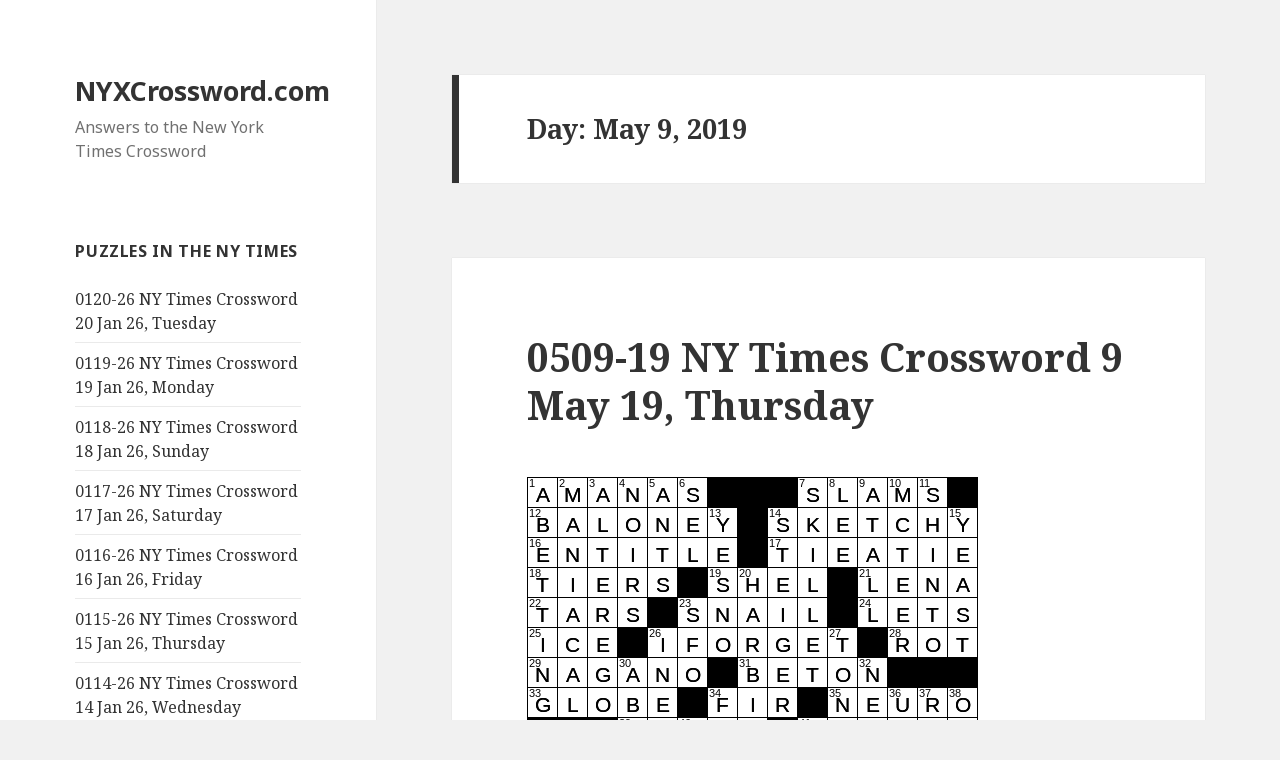

--- FILE ---
content_type: text/html; charset=UTF-8
request_url: https://nyxcrossword.com/2019/05/09
body_size: 20920
content:
<!DOCTYPE html>
<html lang="en-US" class="no-js">
<head>
	<meta charset="UTF-8">
	<meta name="viewport" content="width=device-width">
	<link rel="profile" href="http://gmpg.org/xfn/11">
	<link rel="pingback" href="https://nyxcrossword.com/xmlrpc.php">
	<!--[if lt IE 9]>
	<script src="https://nyxcrossword.com/wp-content/themes/twentyfifteen/js/html5.js"></script>
	<![endif]-->
	<script>(function(html){html.className = html.className.replace(/\bno-js\b/,'js')})(document.documentElement);</script>
<meta name='robots' content='noindex, follow' />
	<style>img:is([sizes="auto" i], [sizes^="auto," i]) { contain-intrinsic-size: 3000px 1500px }</style>
	
	<!-- This site is optimized with the Yoast SEO plugin v26.6 - https://yoast.com/wordpress/plugins/seo/ -->
	<title>May 9, 2019 - NYXCrossword.com</title>
	<meta property="og:locale" content="en_US" />
	<meta property="og:type" content="website" />
	<meta property="og:title" content="May 9, 2019 - NYXCrossword.com" />
	<meta property="og:url" content="https://nyxcrossword.com/2019/05/09" />
	<meta property="og:site_name" content="NYXCrossword.com" />
	<meta name="twitter:card" content="summary_large_image" />
	<script type="application/ld+json" class="yoast-schema-graph">{"@context":"https://schema.org","@graph":[{"@type":"CollectionPage","@id":"https://nyxcrossword.com/2019/05/09","url":"https://nyxcrossword.com/2019/05/09","name":"May 9, 2019 - NYXCrossword.com","isPartOf":{"@id":"https://nyxcrossword.com/#website"},"breadcrumb":{"@id":"https://nyxcrossword.com/2019/05/09#breadcrumb"},"inLanguage":"en-US"},{"@type":"BreadcrumbList","@id":"https://nyxcrossword.com/2019/05/09#breadcrumb","itemListElement":[{"@type":"ListItem","position":1,"name":"Home","item":"https://nyxcrossword.com/"},{"@type":"ListItem","position":2,"name":"Archives for May 9, 2019"}]},{"@type":"WebSite","@id":"https://nyxcrossword.com/#website","url":"https://nyxcrossword.com/","name":"NYXCrossword.com","description":"Answers to the New York Times Crossword","publisher":{"@id":"https://nyxcrossword.com/#/schema/person/58373240275016802ac50f28b65a0e6c"},"potentialAction":[{"@type":"SearchAction","target":{"@type":"EntryPoint","urlTemplate":"https://nyxcrossword.com/?s={search_term_string}"},"query-input":{"@type":"PropertyValueSpecification","valueRequired":true,"valueName":"search_term_string"}}],"inLanguage":"en-US"},{"@type":["Person","Organization"],"@id":"https://nyxcrossword.com/#/schema/person/58373240275016802ac50f28b65a0e6c","name":"Bill Butler","image":{"@type":"ImageObject","inLanguage":"en-US","@id":"https://nyxcrossword.com/#/schema/person/image/","url":"https://secure.gravatar.com/avatar/9cf25ee212ed683c058a37b0c25d33b50bbeb2576d5da079893eb495f4c8e323?s=96&r=g","contentUrl":"https://secure.gravatar.com/avatar/9cf25ee212ed683c058a37b0c25d33b50bbeb2576d5da079893eb495f4c8e323?s=96&r=g","caption":"Bill Butler"},"logo":{"@id":"https://nyxcrossword.com/#/schema/person/image/"}}]}</script>
	<!-- / Yoast SEO plugin. -->


<link rel='dns-prefetch' href='//www.googletagmanager.com' />
<link rel='dns-prefetch' href='//fonts.googleapis.com' />
<link rel='dns-prefetch' href='//pagead2.googlesyndication.com' />
<link href='https://fonts.gstatic.com' crossorigin rel='preconnect' />
<link rel="alternate" type="application/rss+xml" title="NYXCrossword.com &raquo; Feed" href="https://nyxcrossword.com/feed" />
<link rel="alternate" type="application/rss+xml" title="NYXCrossword.com &raquo; Comments Feed" href="https://nyxcrossword.com/comments/feed" />
<script>
window._wpemojiSettings = {"baseUrl":"https:\/\/s.w.org\/images\/core\/emoji\/16.0.1\/72x72\/","ext":".png","svgUrl":"https:\/\/s.w.org\/images\/core\/emoji\/16.0.1\/svg\/","svgExt":".svg","source":{"concatemoji":"https:\/\/nyxcrossword.com\/wp-includes\/js\/wp-emoji-release.min.js?ver=6.8.3"}};
/*! This file is auto-generated */
!function(s,n){var o,i,e;function c(e){try{var t={supportTests:e,timestamp:(new Date).valueOf()};sessionStorage.setItem(o,JSON.stringify(t))}catch(e){}}function p(e,t,n){e.clearRect(0,0,e.canvas.width,e.canvas.height),e.fillText(t,0,0);var t=new Uint32Array(e.getImageData(0,0,e.canvas.width,e.canvas.height).data),a=(e.clearRect(0,0,e.canvas.width,e.canvas.height),e.fillText(n,0,0),new Uint32Array(e.getImageData(0,0,e.canvas.width,e.canvas.height).data));return t.every(function(e,t){return e===a[t]})}function u(e,t){e.clearRect(0,0,e.canvas.width,e.canvas.height),e.fillText(t,0,0);for(var n=e.getImageData(16,16,1,1),a=0;a<n.data.length;a++)if(0!==n.data[a])return!1;return!0}function f(e,t,n,a){switch(t){case"flag":return n(e,"\ud83c\udff3\ufe0f\u200d\u26a7\ufe0f","\ud83c\udff3\ufe0f\u200b\u26a7\ufe0f")?!1:!n(e,"\ud83c\udde8\ud83c\uddf6","\ud83c\udde8\u200b\ud83c\uddf6")&&!n(e,"\ud83c\udff4\udb40\udc67\udb40\udc62\udb40\udc65\udb40\udc6e\udb40\udc67\udb40\udc7f","\ud83c\udff4\u200b\udb40\udc67\u200b\udb40\udc62\u200b\udb40\udc65\u200b\udb40\udc6e\u200b\udb40\udc67\u200b\udb40\udc7f");case"emoji":return!a(e,"\ud83e\udedf")}return!1}function g(e,t,n,a){var r="undefined"!=typeof WorkerGlobalScope&&self instanceof WorkerGlobalScope?new OffscreenCanvas(300,150):s.createElement("canvas"),o=r.getContext("2d",{willReadFrequently:!0}),i=(o.textBaseline="top",o.font="600 32px Arial",{});return e.forEach(function(e){i[e]=t(o,e,n,a)}),i}function t(e){var t=s.createElement("script");t.src=e,t.defer=!0,s.head.appendChild(t)}"undefined"!=typeof Promise&&(o="wpEmojiSettingsSupports",i=["flag","emoji"],n.supports={everything:!0,everythingExceptFlag:!0},e=new Promise(function(e){s.addEventListener("DOMContentLoaded",e,{once:!0})}),new Promise(function(t){var n=function(){try{var e=JSON.parse(sessionStorage.getItem(o));if("object"==typeof e&&"number"==typeof e.timestamp&&(new Date).valueOf()<e.timestamp+604800&&"object"==typeof e.supportTests)return e.supportTests}catch(e){}return null}();if(!n){if("undefined"!=typeof Worker&&"undefined"!=typeof OffscreenCanvas&&"undefined"!=typeof URL&&URL.createObjectURL&&"undefined"!=typeof Blob)try{var e="postMessage("+g.toString()+"("+[JSON.stringify(i),f.toString(),p.toString(),u.toString()].join(",")+"));",a=new Blob([e],{type:"text/javascript"}),r=new Worker(URL.createObjectURL(a),{name:"wpTestEmojiSupports"});return void(r.onmessage=function(e){c(n=e.data),r.terminate(),t(n)})}catch(e){}c(n=g(i,f,p,u))}t(n)}).then(function(e){for(var t in e)n.supports[t]=e[t],n.supports.everything=n.supports.everything&&n.supports[t],"flag"!==t&&(n.supports.everythingExceptFlag=n.supports.everythingExceptFlag&&n.supports[t]);n.supports.everythingExceptFlag=n.supports.everythingExceptFlag&&!n.supports.flag,n.DOMReady=!1,n.readyCallback=function(){n.DOMReady=!0}}).then(function(){return e}).then(function(){var e;n.supports.everything||(n.readyCallback(),(e=n.source||{}).concatemoji?t(e.concatemoji):e.wpemoji&&e.twemoji&&(t(e.twemoji),t(e.wpemoji)))}))}((window,document),window._wpemojiSettings);
</script>
<style id='wp-emoji-styles-inline-css'>

	img.wp-smiley, img.emoji {
		display: inline !important;
		border: none !important;
		box-shadow: none !important;
		height: 1em !important;
		width: 1em !important;
		margin: 0 0.07em !important;
		vertical-align: -0.1em !important;
		background: none !important;
		padding: 0 !important;
	}
</style>
<link rel='stylesheet' id='wp-block-library-css' href='https://nyxcrossword.com/wp-includes/css/dist/block-library/style.min.css?ver=6.8.3' media='all' />
<style id='wp-block-library-theme-inline-css'>
.wp-block-audio :where(figcaption){color:#555;font-size:13px;text-align:center}.is-dark-theme .wp-block-audio :where(figcaption){color:#ffffffa6}.wp-block-audio{margin:0 0 1em}.wp-block-code{border:1px solid #ccc;border-radius:4px;font-family:Menlo,Consolas,monaco,monospace;padding:.8em 1em}.wp-block-embed :where(figcaption){color:#555;font-size:13px;text-align:center}.is-dark-theme .wp-block-embed :where(figcaption){color:#ffffffa6}.wp-block-embed{margin:0 0 1em}.blocks-gallery-caption{color:#555;font-size:13px;text-align:center}.is-dark-theme .blocks-gallery-caption{color:#ffffffa6}:root :where(.wp-block-image figcaption){color:#555;font-size:13px;text-align:center}.is-dark-theme :root :where(.wp-block-image figcaption){color:#ffffffa6}.wp-block-image{margin:0 0 1em}.wp-block-pullquote{border-bottom:4px solid;border-top:4px solid;color:currentColor;margin-bottom:1.75em}.wp-block-pullquote cite,.wp-block-pullquote footer,.wp-block-pullquote__citation{color:currentColor;font-size:.8125em;font-style:normal;text-transform:uppercase}.wp-block-quote{border-left:.25em solid;margin:0 0 1.75em;padding-left:1em}.wp-block-quote cite,.wp-block-quote footer{color:currentColor;font-size:.8125em;font-style:normal;position:relative}.wp-block-quote:where(.has-text-align-right){border-left:none;border-right:.25em solid;padding-left:0;padding-right:1em}.wp-block-quote:where(.has-text-align-center){border:none;padding-left:0}.wp-block-quote.is-large,.wp-block-quote.is-style-large,.wp-block-quote:where(.is-style-plain){border:none}.wp-block-search .wp-block-search__label{font-weight:700}.wp-block-search__button{border:1px solid #ccc;padding:.375em .625em}:where(.wp-block-group.has-background){padding:1.25em 2.375em}.wp-block-separator.has-css-opacity{opacity:.4}.wp-block-separator{border:none;border-bottom:2px solid;margin-left:auto;margin-right:auto}.wp-block-separator.has-alpha-channel-opacity{opacity:1}.wp-block-separator:not(.is-style-wide):not(.is-style-dots){width:100px}.wp-block-separator.has-background:not(.is-style-dots){border-bottom:none;height:1px}.wp-block-separator.has-background:not(.is-style-wide):not(.is-style-dots){height:2px}.wp-block-table{margin:0 0 1em}.wp-block-table td,.wp-block-table th{word-break:normal}.wp-block-table :where(figcaption){color:#555;font-size:13px;text-align:center}.is-dark-theme .wp-block-table :where(figcaption){color:#ffffffa6}.wp-block-video :where(figcaption){color:#555;font-size:13px;text-align:center}.is-dark-theme .wp-block-video :where(figcaption){color:#ffffffa6}.wp-block-video{margin:0 0 1em}:root :where(.wp-block-template-part.has-background){margin-bottom:0;margin-top:0;padding:1.25em 2.375em}
</style>
<style id='classic-theme-styles-inline-css'>
/*! This file is auto-generated */
.wp-block-button__link{color:#fff;background-color:#32373c;border-radius:9999px;box-shadow:none;text-decoration:none;padding:calc(.667em + 2px) calc(1.333em + 2px);font-size:1.125em}.wp-block-file__button{background:#32373c;color:#fff;text-decoration:none}
</style>
<style id='global-styles-inline-css'>
:root{--wp--preset--aspect-ratio--square: 1;--wp--preset--aspect-ratio--4-3: 4/3;--wp--preset--aspect-ratio--3-4: 3/4;--wp--preset--aspect-ratio--3-2: 3/2;--wp--preset--aspect-ratio--2-3: 2/3;--wp--preset--aspect-ratio--16-9: 16/9;--wp--preset--aspect-ratio--9-16: 9/16;--wp--preset--color--black: #000000;--wp--preset--color--cyan-bluish-gray: #abb8c3;--wp--preset--color--white: #fff;--wp--preset--color--pale-pink: #f78da7;--wp--preset--color--vivid-red: #cf2e2e;--wp--preset--color--luminous-vivid-orange: #ff6900;--wp--preset--color--luminous-vivid-amber: #fcb900;--wp--preset--color--light-green-cyan: #7bdcb5;--wp--preset--color--vivid-green-cyan: #00d084;--wp--preset--color--pale-cyan-blue: #8ed1fc;--wp--preset--color--vivid-cyan-blue: #0693e3;--wp--preset--color--vivid-purple: #9b51e0;--wp--preset--color--dark-gray: #111;--wp--preset--color--light-gray: #f1f1f1;--wp--preset--color--yellow: #f4ca16;--wp--preset--color--dark-brown: #352712;--wp--preset--color--medium-pink: #e53b51;--wp--preset--color--light-pink: #ffe5d1;--wp--preset--color--dark-purple: #2e2256;--wp--preset--color--purple: #674970;--wp--preset--color--blue-gray: #22313f;--wp--preset--color--bright-blue: #55c3dc;--wp--preset--color--light-blue: #e9f2f9;--wp--preset--gradient--vivid-cyan-blue-to-vivid-purple: linear-gradient(135deg,rgba(6,147,227,1) 0%,rgb(155,81,224) 100%);--wp--preset--gradient--light-green-cyan-to-vivid-green-cyan: linear-gradient(135deg,rgb(122,220,180) 0%,rgb(0,208,130) 100%);--wp--preset--gradient--luminous-vivid-amber-to-luminous-vivid-orange: linear-gradient(135deg,rgba(252,185,0,1) 0%,rgba(255,105,0,1) 100%);--wp--preset--gradient--luminous-vivid-orange-to-vivid-red: linear-gradient(135deg,rgba(255,105,0,1) 0%,rgb(207,46,46) 100%);--wp--preset--gradient--very-light-gray-to-cyan-bluish-gray: linear-gradient(135deg,rgb(238,238,238) 0%,rgb(169,184,195) 100%);--wp--preset--gradient--cool-to-warm-spectrum: linear-gradient(135deg,rgb(74,234,220) 0%,rgb(151,120,209) 20%,rgb(207,42,186) 40%,rgb(238,44,130) 60%,rgb(251,105,98) 80%,rgb(254,248,76) 100%);--wp--preset--gradient--blush-light-purple: linear-gradient(135deg,rgb(255,206,236) 0%,rgb(152,150,240) 100%);--wp--preset--gradient--blush-bordeaux: linear-gradient(135deg,rgb(254,205,165) 0%,rgb(254,45,45) 50%,rgb(107,0,62) 100%);--wp--preset--gradient--luminous-dusk: linear-gradient(135deg,rgb(255,203,112) 0%,rgb(199,81,192) 50%,rgb(65,88,208) 100%);--wp--preset--gradient--pale-ocean: linear-gradient(135deg,rgb(255,245,203) 0%,rgb(182,227,212) 50%,rgb(51,167,181) 100%);--wp--preset--gradient--electric-grass: linear-gradient(135deg,rgb(202,248,128) 0%,rgb(113,206,126) 100%);--wp--preset--gradient--midnight: linear-gradient(135deg,rgb(2,3,129) 0%,rgb(40,116,252) 100%);--wp--preset--font-size--small: 13px;--wp--preset--font-size--medium: 20px;--wp--preset--font-size--large: 36px;--wp--preset--font-size--x-large: 42px;--wp--preset--spacing--20: 0.44rem;--wp--preset--spacing--30: 0.67rem;--wp--preset--spacing--40: 1rem;--wp--preset--spacing--50: 1.5rem;--wp--preset--spacing--60: 2.25rem;--wp--preset--spacing--70: 3.38rem;--wp--preset--spacing--80: 5.06rem;--wp--preset--shadow--natural: 6px 6px 9px rgba(0, 0, 0, 0.2);--wp--preset--shadow--deep: 12px 12px 50px rgba(0, 0, 0, 0.4);--wp--preset--shadow--sharp: 6px 6px 0px rgba(0, 0, 0, 0.2);--wp--preset--shadow--outlined: 6px 6px 0px -3px rgba(255, 255, 255, 1), 6px 6px rgba(0, 0, 0, 1);--wp--preset--shadow--crisp: 6px 6px 0px rgba(0, 0, 0, 1);}:where(.is-layout-flex){gap: 0.5em;}:where(.is-layout-grid){gap: 0.5em;}body .is-layout-flex{display: flex;}.is-layout-flex{flex-wrap: wrap;align-items: center;}.is-layout-flex > :is(*, div){margin: 0;}body .is-layout-grid{display: grid;}.is-layout-grid > :is(*, div){margin: 0;}:where(.wp-block-columns.is-layout-flex){gap: 2em;}:where(.wp-block-columns.is-layout-grid){gap: 2em;}:where(.wp-block-post-template.is-layout-flex){gap: 1.25em;}:where(.wp-block-post-template.is-layout-grid){gap: 1.25em;}.has-black-color{color: var(--wp--preset--color--black) !important;}.has-cyan-bluish-gray-color{color: var(--wp--preset--color--cyan-bluish-gray) !important;}.has-white-color{color: var(--wp--preset--color--white) !important;}.has-pale-pink-color{color: var(--wp--preset--color--pale-pink) !important;}.has-vivid-red-color{color: var(--wp--preset--color--vivid-red) !important;}.has-luminous-vivid-orange-color{color: var(--wp--preset--color--luminous-vivid-orange) !important;}.has-luminous-vivid-amber-color{color: var(--wp--preset--color--luminous-vivid-amber) !important;}.has-light-green-cyan-color{color: var(--wp--preset--color--light-green-cyan) !important;}.has-vivid-green-cyan-color{color: var(--wp--preset--color--vivid-green-cyan) !important;}.has-pale-cyan-blue-color{color: var(--wp--preset--color--pale-cyan-blue) !important;}.has-vivid-cyan-blue-color{color: var(--wp--preset--color--vivid-cyan-blue) !important;}.has-vivid-purple-color{color: var(--wp--preset--color--vivid-purple) !important;}.has-black-background-color{background-color: var(--wp--preset--color--black) !important;}.has-cyan-bluish-gray-background-color{background-color: var(--wp--preset--color--cyan-bluish-gray) !important;}.has-white-background-color{background-color: var(--wp--preset--color--white) !important;}.has-pale-pink-background-color{background-color: var(--wp--preset--color--pale-pink) !important;}.has-vivid-red-background-color{background-color: var(--wp--preset--color--vivid-red) !important;}.has-luminous-vivid-orange-background-color{background-color: var(--wp--preset--color--luminous-vivid-orange) !important;}.has-luminous-vivid-amber-background-color{background-color: var(--wp--preset--color--luminous-vivid-amber) !important;}.has-light-green-cyan-background-color{background-color: var(--wp--preset--color--light-green-cyan) !important;}.has-vivid-green-cyan-background-color{background-color: var(--wp--preset--color--vivid-green-cyan) !important;}.has-pale-cyan-blue-background-color{background-color: var(--wp--preset--color--pale-cyan-blue) !important;}.has-vivid-cyan-blue-background-color{background-color: var(--wp--preset--color--vivid-cyan-blue) !important;}.has-vivid-purple-background-color{background-color: var(--wp--preset--color--vivid-purple) !important;}.has-black-border-color{border-color: var(--wp--preset--color--black) !important;}.has-cyan-bluish-gray-border-color{border-color: var(--wp--preset--color--cyan-bluish-gray) !important;}.has-white-border-color{border-color: var(--wp--preset--color--white) !important;}.has-pale-pink-border-color{border-color: var(--wp--preset--color--pale-pink) !important;}.has-vivid-red-border-color{border-color: var(--wp--preset--color--vivid-red) !important;}.has-luminous-vivid-orange-border-color{border-color: var(--wp--preset--color--luminous-vivid-orange) !important;}.has-luminous-vivid-amber-border-color{border-color: var(--wp--preset--color--luminous-vivid-amber) !important;}.has-light-green-cyan-border-color{border-color: var(--wp--preset--color--light-green-cyan) !important;}.has-vivid-green-cyan-border-color{border-color: var(--wp--preset--color--vivid-green-cyan) !important;}.has-pale-cyan-blue-border-color{border-color: var(--wp--preset--color--pale-cyan-blue) !important;}.has-vivid-cyan-blue-border-color{border-color: var(--wp--preset--color--vivid-cyan-blue) !important;}.has-vivid-purple-border-color{border-color: var(--wp--preset--color--vivid-purple) !important;}.has-vivid-cyan-blue-to-vivid-purple-gradient-background{background: var(--wp--preset--gradient--vivid-cyan-blue-to-vivid-purple) !important;}.has-light-green-cyan-to-vivid-green-cyan-gradient-background{background: var(--wp--preset--gradient--light-green-cyan-to-vivid-green-cyan) !important;}.has-luminous-vivid-amber-to-luminous-vivid-orange-gradient-background{background: var(--wp--preset--gradient--luminous-vivid-amber-to-luminous-vivid-orange) !important;}.has-luminous-vivid-orange-to-vivid-red-gradient-background{background: var(--wp--preset--gradient--luminous-vivid-orange-to-vivid-red) !important;}.has-very-light-gray-to-cyan-bluish-gray-gradient-background{background: var(--wp--preset--gradient--very-light-gray-to-cyan-bluish-gray) !important;}.has-cool-to-warm-spectrum-gradient-background{background: var(--wp--preset--gradient--cool-to-warm-spectrum) !important;}.has-blush-light-purple-gradient-background{background: var(--wp--preset--gradient--blush-light-purple) !important;}.has-blush-bordeaux-gradient-background{background: var(--wp--preset--gradient--blush-bordeaux) !important;}.has-luminous-dusk-gradient-background{background: var(--wp--preset--gradient--luminous-dusk) !important;}.has-pale-ocean-gradient-background{background: var(--wp--preset--gradient--pale-ocean) !important;}.has-electric-grass-gradient-background{background: var(--wp--preset--gradient--electric-grass) !important;}.has-midnight-gradient-background{background: var(--wp--preset--gradient--midnight) !important;}.has-small-font-size{font-size: var(--wp--preset--font-size--small) !important;}.has-medium-font-size{font-size: var(--wp--preset--font-size--medium) !important;}.has-large-font-size{font-size: var(--wp--preset--font-size--large) !important;}.has-x-large-font-size{font-size: var(--wp--preset--font-size--x-large) !important;}
:where(.wp-block-post-template.is-layout-flex){gap: 1.25em;}:where(.wp-block-post-template.is-layout-grid){gap: 1.25em;}
:where(.wp-block-columns.is-layout-flex){gap: 2em;}:where(.wp-block-columns.is-layout-grid){gap: 2em;}
:root :where(.wp-block-pullquote){font-size: 1.5em;line-height: 1.6;}
</style>
<link rel='stylesheet' id='wp-components-css' href='https://nyxcrossword.com/wp-includes/css/dist/components/style.min.css?ver=6.8.3' media='all' />
<link rel='stylesheet' id='godaddy-styles-css' href='https://nyxcrossword.com/wp-content/mu-plugins/vendor/wpex/godaddy-launch/includes/Dependencies/GoDaddy/Styles/build/latest.css?ver=2.0.2' media='all' />
<link rel='stylesheet' id='genericons-css' href='https://nyxcrossword.com/wp-content/themes/twentyfifteen/genericons/genericons.css?ver=20201208' media='all' />
<link rel='stylesheet' id='chld_thm_cfg_parent-css' href='https://nyxcrossword.com/wp-content/themes/twentyfifteen/style.css?ver=6.8.3' media='all' />
<link rel='stylesheet' id='twentyfifteen-fonts-css' href='https://fonts.googleapis.com/css?family=Noto+Sans%3A400italic%2C700italic%2C400%2C700%7CNoto+Serif%3A400italic%2C700italic%2C400%2C700%7CInconsolata%3A400%2C700&#038;subset=latin%2Clatin-ext&#038;display=fallback' media='all' />
<link rel='stylesheet' id='twentyfifteen-style-css' href='https://nyxcrossword.com/wp-content/themes/twentyfifteen-child03/style.css?ver=20201208' media='all' />
<link rel='stylesheet' id='twentyfifteen-block-style-css' href='https://nyxcrossword.com/wp-content/themes/twentyfifteen/css/blocks.css?ver=20190102' media='all' />
<!--[if lt IE 9]>
<link rel='stylesheet' id='twentyfifteen-ie-css' href='https://nyxcrossword.com/wp-content/themes/twentyfifteen/css/ie.css?ver=20170916' media='all' />
<![endif]-->
<!--[if lt IE 8]>
<link rel='stylesheet' id='twentyfifteen-ie7-css' href='https://nyxcrossword.com/wp-content/themes/twentyfifteen/css/ie7.css?ver=20141210' media='all' />
<![endif]-->
<script src="https://nyxcrossword.com/wp-includes/js/jquery/jquery.min.js?ver=3.7.1" id="jquery-core-js"></script>
<script src="https://nyxcrossword.com/wp-includes/js/jquery/jquery-migrate.min.js?ver=3.4.1" id="jquery-migrate-js"></script>

<!-- Google tag (gtag.js) snippet added by Site Kit -->
<!-- Google Analytics snippet added by Site Kit -->
<script src="https://www.googletagmanager.com/gtag/js?id=G-10NXZEPTMS" id="google_gtagjs-js" async></script>
<script id="google_gtagjs-js-after">
window.dataLayer = window.dataLayer || [];function gtag(){dataLayer.push(arguments);}
gtag("set","linker",{"domains":["nyxcrossword.com"]});
gtag("js", new Date());
gtag("set", "developer_id.dZTNiMT", true);
gtag("config", "G-10NXZEPTMS");
</script>
<link rel="https://api.w.org/" href="https://nyxcrossword.com/wp-json/" /><link rel="EditURI" type="application/rsd+xml" title="RSD" href="https://nyxcrossword.com/xmlrpc.php?rsd" />
<meta name="generator" content="WordPress 6.8.3" />
    <style type="text/css">
        /* General Calendar Table Styling */
        .satej_it_com_ajax-calendar {
            position: relative;
            width: 100%;
            border-collapse: collapse; /* Ensure borders are collapsed */
            border-radius: 8px; /* Rounded corners for the whole table */
            overflow: hidden; /* Ensures border-radius applies to content */
            box-shadow: 0 4px 12px rgba(0, 0, 0, 0.1); /* Subtle shadow for depth */
            background-color: #ffffff; /* White background for the calendar body */
            table-layout: fixed; /* Crucial for equal column widths */
        }

        /* Table Headers (Weekdays) */
        .satej_it_com_ajax-calendar th {
            background-color: #2cb2bc; /* Consistent background */
            color: #FFFFFF;
            font-weight: 600; /* Slightly bolder for emphasis */
            padding: 10px 5px; /* Increased padding for better spacing */
            text-align: center;
            font-size: 15px; /* Slightly adjusted font size */
            text-transform: uppercase; /* Make weekdays uppercase */
            letter-spacing: 0.5px;
            width: calc(100% / 7); /* Distribute width equally among 7 columns */
        }

        /* Specific top-left and top-right th for rounded corners */
        .satej_it_com_ajax-calendar thead tr:first-child th:first-child {
            border-top-left-radius: 8px;
        }
        .satej_it_com_ajax-calendar thead tr:first-child th:last-child {
            border-top-right-radius: 8px;
        }

        /* Table Cells (Days) */
        .satej_it_com_ajax-calendar td {
            border: 1px solid #e0e0e0; /* Lighter border color */
            padding: 0; /* Remove default padding from td, let inner elements handle it */
            vertical-align: middle; /* Vertically center content */
            height: 50px; /* Give cells a consistent height */
        }

        /* Links for days with posts */
        .satej_it_com_ajax-calendar tbody td a.has-post {
            background-color: #00a000; /* A slightly brighter green */
            color: #FFFFFF;
            display: flex; /* Keep flex for inner centering */
            align-items: center; /* Vertically center content */
            justify-content: center; /* Horizontally center content */
            padding: 6px 0;
            width: 100%;
            height: 100%; /* Make the link fill the cell */
            text-decoration: none; /* Remove underline */
            font-weight: bold;
            transition: background-color 0.2s ease-in-out; /* Smooth transition on hover */
        }

        .satej_it_com_ajax-calendar tbody td a.has-post:hover {
            background-color: #006400; /* Darker green on hover */
        }

        /* Spans for days without posts */
        .satej_it_com_ajax-calendar span.no-post {
            display: flex; /* Keep flex for inner centering */
            align-items: center; /* Vertically center content */
            justify-content: center; /* Horizontally center content */
            padding: 6px 0;
            width: 100%;
            height: 100%; /* Make the span fill the cell */
            color: #555555; /* Softer text color for days without posts */
        }

        /* Padding cells (empty cells) */
        .satej_it_com_ajax-calendar .pad {
            background-color: #f9f9f9; /* Slightly different background for padding cells */
        }

        /* Today's Date Styling */
        .satej_it_com_ajax-calendar td.today {
            border: 2px solid #2cb2bc; /* More prominent border for today */
        }

        .satej_it_com_ajax-calendar td.today a,
        .satej_it_com_ajax-calendar td.today span {
            background-color: #2cb2bc !important; /* Keep important to override other backgrounds */
            color: #FFFFFF;
            font-weight: bold;
        }

        /* Navigation (Top) */
        .satej_it_com_ajax-calendar .calendar-nav-top {
            background-color: #2cb2bc; /* Consistent background */
            padding: 10px 0; /* Add padding */
            border-bottom: 1px solid #259fa8; /* Subtle separator */
        }

        .satej_it_com_ajax-calendar .calendar-nav-top div {
            display: flex;
            justify-content: space-between; /* Changed to space-between for better distribution */
            align-items: center;
            padding: 0 15px; /* Add horizontal padding inside the nav */
        }

        .satej_it_com_ajax-calendar .calendar-nav-top a {
            color: #FFFFFF;
            font-size: 20px; /* Slightly smaller for better balance */
            text-decoration: none;
            padding: 5px 10px;
            border-radius: 4px;
            transition: background-color 0.2s ease-in-out;
        }

        .satej_it_com_ajax-calendar .calendar-nav-top a:hover {
            background-color: rgba(255, 255, 255, 0.2); /* Subtle hover effect */
        }

        .satej_it_com_ajax-calendar .calendar-nav-top .current-month-link {
            font-size: 22px; /* Emphasize current month */
            font-weight: bold;
            color: #FFFFFF;
            text-decoration: none;
            cursor: pointer; /* Indicate it's clickable */
        }

        /* Navigation (Bottom) */
        .satej_it_com_ajax-calendar tfoot td {
            border: none; /* Remove borders from footer cells */
            padding: 0; /* Remove default padding */
        }

        .satej_it_com_ajax-calendar tfoot td a {
            background-color: #2cb2bc; /* Consistent background */
            color: #FFFFFF;
            display: block;
            padding: 10px 0; /* More padding for better touch targets */
            width: 100% !important;
            text-decoration: none;
            font-weight: bold;
            transition: background-color 0.2s ease-in-out;
        }

        .satej_it_com_ajax-calendar tfoot td a:hover {
            background-color: #259fa8; /* Slightly darker on hover */
        }

        .satej_it_com_ajax-calendar tfoot .nav-prev {
            text-align: left;
            border-bottom-left-radius: 8px; /* Rounded corner */
            overflow: hidden; /* Ensure radius applies */
        }

        .satej_it_com_ajax-calendar tfoot .nav-next {
            text-align: right;
            border-bottom-right-radius: 8px; /* Rounded corner */
            overflow: hidden; /* Ensure radius applies */
        }

        .satej_it_com_ajax-calendar tfoot .nav-prev a {
            padding-left: 15px; /* Adjust padding for text alignment */
        }

        .satej_it_com_ajax-calendar tfoot .nav-next a {
            padding-right: 15px; /* Adjust padding for text alignment */
        }


        /* Dropdown Selectors */
        #ajax_ac_widget .select_ca {
            margin-bottom: 10px; /* Add some space below dropdowns */
            display: flex; /* Use flexbox for better alignment of dropdowns */
            justify-content: space-between; /* Distribute items */
            gap: 10px; /* Space between dropdowns */
            flex-wrap: wrap; /* Allow wrapping on small screens */
        }

        #ajax_ac_widget #my_month,
        #ajax_ac_widget #my_year {
            /* Remove floats as flexbox is used on parent */
            float: none;
            flex-grow: 1; /* Allow dropdowns to grow and fill space */
            padding: 8px 12px;
            border: 1px solid #ccc;
            border-radius: 5px;
            background-color: #f9f9f9;
            font-size: 16px;
            cursor: pointer;
            -webkit-appearance: none; /* Remove default dropdown arrow */
            -moz-appearance: none;
            appearance: none;
            background-image: url('data:image/svg+xml;charset=US-ASCII,%3Csvg%20xmlns%3D%22http%3A%2F%2Fwww.w3.org%2F2000%2Fsvg%22%20width%3D%22292.4%22%20height%3D%22292.4%22%3E%3Cpath%20fill%3D%22%23000%22%20d%3D%22M287%2C114.7L158.4%2C243.3c-2.8%2C2.8-6.1%2C4.2-9.5%2C4.2s-6.7-1.4-9.5-4.2L5.4%2C114.7C2.6%2C111.9%2C1.2%2C108.6%2C1.2%2C105.2s1.4-6.7%2C4.2-9.5l14.7-14.7c2.8-2.8%2C6.1-4.2%2C9.5-4.2s6.7%2C1.4%2C9.5%2C4.2l111.2%2C111.2L253.3%2C81c2.8-2.8%2C6.1-4.2%2C9.5-4.2s6.7%2C1.4%2C9.5%2C4.2l14.7%2C14.7c2.8%2C2.8%2C4.2%2C6.1%2C4.2%2C9.5S289.8%2C111.9%2C287%2C114.7z%22%2F%3E%3C%2Fsvg%3E');
            background-repeat: no-repeat;
            background-position: right 10px center;
            background-size: 12px;
            padding-right: 30px; /* Make space for the custom arrow */
        }

        /* Clearfix for floats (if still needed, though flexbox mitigates) */
        .clear {
            clear: both;
        }

        /* Loading Indicator */
        .aj-loging {
            position: absolute;
            top: 0; /* Cover the whole calendar area */
            left: 0;
            width: 100%;
            height: 100%;
            background-color: rgba(255, 255, 255, 0.7); /* Semi-transparent white overlay */
            display: flex; /* Use flexbox to center content */
            align-items: center;
            justify-content: center;
            z-index: 10; /* Ensure it's on top */
            border-radius: 8px; /* Match calendar border-radius */
        }

        .aj-loging img {
            max-width: 50px; /* Adjust size of loading GIF */
            max-height: 50px;
        }
    </style>
    <meta name="generator" content="Site Kit by Google 1.168.0" />
<!-- Google AdSense meta tags added by Site Kit -->
<meta name="google-adsense-platform-account" content="ca-host-pub-2644536267352236">
<meta name="google-adsense-platform-domain" content="sitekit.withgoogle.com">
<!-- End Google AdSense meta tags added by Site Kit -->

<!-- Google AdSense snippet added by Site Kit -->
<script async src="https://pagead2.googlesyndication.com/pagead/js/adsbygoogle.js?client=ca-pub-2589966915756107&amp;host=ca-host-pub-2644536267352236" crossorigin="anonymous"></script>

<!-- End Google AdSense snippet added by Site Kit -->
<link rel="icon" href="https://nyxcrossword.com/wp-content/uploads/2017/09/cropped-cropped-nyt-favicon-b-32x32.png" sizes="32x32" />
<link rel="icon" href="https://nyxcrossword.com/wp-content/uploads/2017/09/cropped-cropped-nyt-favicon-b-192x192.png" sizes="192x192" />
<link rel="apple-touch-icon" href="https://nyxcrossword.com/wp-content/uploads/2017/09/cropped-cropped-nyt-favicon-b-180x180.png" />
<meta name="msapplication-TileImage" content="https://nyxcrossword.com/wp-content/uploads/2017/09/cropped-cropped-nyt-favicon-b-270x270.png" />
	
	<script async src="//pagead2.googlesyndication.com/pagead/js/adsbygoogle.js"></script>
<script>
     (adsbygoogle = window.adsbygoogle || []).push({
          google_ad_client: "ca-pub-2589966915756107",
          enable_page_level_ads: true
     });
</script>
</head>

<body class="archive date wp-embed-responsive wp-theme-twentyfifteen wp-child-theme-twentyfifteen-child03">
<div id="page" class="hfeed site">
	<a class="skip-link screen-reader-text" href="#content">Skip to content</a>

	<div id="sidebar" class="sidebar">
		<header id="masthead" class="site-header" role="banner">
			<div class="site-branding">
										<p class="site-title"><a href="https://nyxcrossword.com/" rel="home">NYXCrossword.com</a></p>
											<p class="site-description">Answers to the New York Times Crossword</p>
									<button class="secondary-toggle">Menu and widgets</button>
			</div><!-- .site-branding -->
		</header><!-- .site-header -->

			<div id="secondary" class="secondary">

		
		
					<div id="widget-area" class="widget-area" role="complementary">
				
		<aside id="recent-posts-2" class="widget widget_recent_entries">
		<h2 class="widget-title">Puzzles in the NY Times</h2><nav aria-label="Puzzles in the NY Times">
		<ul>
											<li>
					<a href="https://nyxcrossword.com/2026/01/0120-26-ny-times-crossword-20-jan-26-tuesday.html">0120-26 NY Times Crossword 20 Jan 26, Tuesday</a>
									</li>
											<li>
					<a href="https://nyxcrossword.com/2026/01/0119-26-ny-times-crossword-19-jan-26-monday.html">0119-26 NY Times Crossword 19 Jan 26, Monday</a>
									</li>
											<li>
					<a href="https://nyxcrossword.com/2026/01/0118-26-ny-times-crossword-18-jan-26-sunday.html">0118-26 NY Times Crossword 18 Jan 26, Sunday</a>
									</li>
											<li>
					<a href="https://nyxcrossword.com/2026/01/0117-26-ny-times-crossword-17-jan-26-saturday.html">0117-26 NY Times Crossword 17 Jan 26, Saturday</a>
									</li>
											<li>
					<a href="https://nyxcrossword.com/2026/01/0116-26-ny-times-crossword-16-jan-26-friday.html">0116-26 NY Times Crossword 16 Jan 26, Friday</a>
									</li>
											<li>
					<a href="https://nyxcrossword.com/2026/01/0115-26-ny-times-crossword-15-jan-26-thursday.html">0115-26 NY Times Crossword 15 Jan 26, Thursday</a>
									</li>
											<li>
					<a href="https://nyxcrossword.com/2026/01/0114-26-ny-times-crossword-14-jan-26-wednesday.html">0114-26 NY Times Crossword 14 Jan 26, Wednesday</a>
									</li>
											<li>
					<a href="https://nyxcrossword.com/2026/01/0113-26-ny-times-crossword-13-jan-26-tuesday.html">0113-26 NY Times Crossword 13 Jan 26, Tuesday</a>
									</li>
					</ul>

		</nav></aside><aside id="nav_menu-4" class="widget widget_nav_menu"><h2 class="widget-title">Useful Links</h2><nav class="menu-main-menu-container" aria-label="Useful Links"><ul id="menu-main-menu" class="menu"><li id="menu-item-13807" class="menu-item menu-item-type-post_type menu-item-object-page menu-item-13807"><a href="https://nyxcrossword.com/welcome-to-the-new-version-of-the-nyxcrossword-com-blog">Welcome!</a></li>
<li id="menu-item-13553" class="menu-item menu-item-type-post_type menu-item-object-page menu-item-13553"><a href="https://nyxcrossword.com/frequently-asked-questions">FAQ</a></li>
<li id="menu-item-13554" class="menu-item menu-item-type-post_type menu-item-object-page menu-item-13554"><a href="https://nyxcrossword.com/about">About</a></li>
<li id="menu-item-13" class="menu-item menu-item-type-custom menu-item-object-custom menu-item-13"><a target="_blank" href="mailto:bill@paxient.com">Email Bill</a></li>
<li id="menu-item-14" class="menu-item menu-item-type-custom menu-item-object-custom menu-item-14"><a href="http://www.laxcrossword.com/">LAXCrossword.com</a></li>
<li id="menu-item-22282" class="menu-item menu-item-type-custom menu-item-object-custom menu-item-22282"><a href="https://www.xwordinfo.com/">XWord Info</a></li>
<li id="menu-item-14523" class="menu-item menu-item-type-custom menu-item-object-custom menu-item-14523"><a href="https://glenncrossblog.wordpress.com/2017/06/30/an-analysis-of-new-york-times-solving-times/">Solving Times: NY Times</a></li>
<li id="menu-item-14524" class="menu-item menu-item-type-custom menu-item-object-custom menu-item-14524"><a href="https://glenncrossblog.wordpress.com/2017/07/03/comparing-new-york-times-and-la-times-crosswords/">Solving Times: NY vs. LA Times</a></li>
</ul></nav></aside><aside id="ajax_ac_widget-3" class="widget widget_ajax_ac_widget"><h2 class="widget-title">Puzzles by Date</h2><div id="ajax_ac_widget" class="ajax-ac-widget"><div class="select_ca"><select name="month" id="my_month"><option value="01" >January</option><option value="02" >February</option><option value="03" >March</option><option value="04" >April</option><option value="05"  selected='selected'>May</option><option value="06" >June</option><option value="07" >July</option><option value="08" >August</option><option value="09" >September</option><option value="10" >October</option><option value="11" >November</option><option value="12" >December</option></select><select name="Year" id="my_year"><option value="2026" >2026</option></select></div><!-- .select_ca --><div class="clear" style="clear:both; margin-bottom: 5px;"></div><div class="ajax-calendar"><div class="aj-loging" style="display:none"><img src="https://nyxcrossword.com/wp-content/plugins/ajax-archive-calendar/loading.gif" alt="Loading..." /></div><div id="satej_it_calender"><table id="satej_it_com_my_calendar" class="satej_it_com_ajax-calendar"><thead><tr><th colspan="7" class="calendar-nav calendar-nav-top"><div> <a href="https://nyxcrossword.com/2019/04" class="prev-month-link" title="Previous month">&laquo;</a><a href="https://nyxcrossword.com/2019/05" class="current-month-link" title="Current month">May 2019</a><a href="https://nyxcrossword.com/2019/06" class="next-month-link" title="Next month">&raquo;</a></div> </th></tr><tr>
		<th class="monday" scope="col" title="Monday">Mon</th>
		<th class="tuesday" scope="col" title="Tuesday">Tue</th>
		<th class="wednesday" scope="col" title="Wednesday">Wed</th>
		<th class="thursday" scope="col" title="Thursday">Thu</th>
		<th class="friday" scope="col" title="Friday">Fri</th>
		<th class="saturday" scope="col" title="Saturday">Sat</th>
		<th class="sunday" scope="col" title="Sunday">Sun</th></tr></thead><tbody><tr>
		<td colspan="2" class="pad">&nbsp;</td><td class="day-cell not-today"><a class="has-post" href="https://nyxcrossword.com/2019/05/01" title="0501-19 NY Times Crossword 1 May 19, Wednesday">1</a></td><td class="day-cell not-today"><a class="has-post" href="https://nyxcrossword.com/2019/05/02" title="0502-19 NY Times Crossword 2 May 19, Thursday">2</a></td><td class="day-cell not-today"><a class="has-post" href="https://nyxcrossword.com/2019/05/03" title="0503-19 NY Times Crossword 3 May 19, Friday">3</a></td><td class="day-cell not-today"><a class="has-post" href="https://nyxcrossword.com/2019/05/04" title="0504-19 NY Times Crossword 4 May 19, Saturday">4</a></td><td class="day-cell not-today"><a class="has-post" href="https://nyxcrossword.com/2019/05/05" title="0505-19 NY Times Crossword 5 May 19, Sunday">5</a></td>
	</tr>
	<tr>
		<td class="day-cell not-today"><a class="has-post" href="https://nyxcrossword.com/2019/05/06" title="0506-19 NY Times Crossword 6 May 19, Monday">6</a></td><td class="day-cell not-today"><a class="has-post" href="https://nyxcrossword.com/2019/05/07" title="0507-19 NY Times Crossword 7 May 19, Tuesday">7</a></td><td class="day-cell not-today"><a class="has-post" href="https://nyxcrossword.com/2019/05/08" title="0508-19 NY Times Crossword 8 May 19, Wednesday">8</a></td><td class="day-cell not-today"><a class="has-post" href="https://nyxcrossword.com/2019/05/09" title="0509-19 NY Times Crossword 9 May 19, Thursday">9</a></td><td class="day-cell not-today"><a class="has-post" href="https://nyxcrossword.com/2019/05/10" title="0510-19 NY Times Crossword 10 May 19, Friday">10</a></td><td class="day-cell not-today"><a class="has-post" href="https://nyxcrossword.com/2019/05/11" title="0511-19 NY Times Crossword 11 May 19, Saturday">11</a></td><td class="day-cell not-today"><a class="has-post" href="https://nyxcrossword.com/2019/05/12" title="0512-19 NY Times Crossword 12 May 19, Sunday">12</a></td>
	</tr>
	<tr>
		<td class="day-cell not-today"><a class="has-post" href="https://nyxcrossword.com/2019/05/13" title="0513-19 NY Times Crossword 13 May 19, Monday">13</a></td><td class="day-cell not-today"><a class="has-post" href="https://nyxcrossword.com/2019/05/14" title="0514-19 NY Times Crossword 14 May 19, Tuesday">14</a></td><td class="day-cell not-today"><a class="has-post" href="https://nyxcrossword.com/2019/05/15" title="0515-19 NY Times Crossword 15 May 19, Wednesday">15</a></td><td class="day-cell not-today"><a class="has-post" href="https://nyxcrossword.com/2019/05/16" title="0516-19 NY Times Crossword 16 May 19, Thursday">16</a></td><td class="day-cell not-today"><a class="has-post" href="https://nyxcrossword.com/2019/05/17" title="0517-19 NY Times Crossword 17 May 19, Friday">17</a></td><td class="day-cell not-today"><a class="has-post" href="https://nyxcrossword.com/2019/05/18" title="0518-19 NY Times Crossword 18 May 19, Saturday">18</a></td><td class="day-cell not-today"><a class="has-post" href="https://nyxcrossword.com/2019/05/19" title="0519-19 NY Times Crossword 19 May 19, Sunday">19</a></td>
	</tr>
	<tr>
		<td class="day-cell not-today"><a class="has-post" href="https://nyxcrossword.com/2019/05/20" title="0520-19 NY Times Crossword 20 May 19, Monday">20</a></td><td class="day-cell not-today"><a class="has-post" href="https://nyxcrossword.com/2019/05/21" title="0521-19 NY Times Crossword 21 May 19, Tuesday">21</a></td><td class="day-cell not-today"><a class="has-post" href="https://nyxcrossword.com/2019/05/22" title="0522-19 NY Times Crossword 22 May 19, Wednesday">22</a></td><td class="day-cell not-today"><a class="has-post" href="https://nyxcrossword.com/2019/05/23" title="0523-19 NY Times Crossword 23 May 19, Thursday">23</a></td><td class="day-cell not-today"><a class="has-post" href="https://nyxcrossword.com/2019/05/24" title="0524-19 NY Times Crossword 24 May 19, Friday">24</a></td><td class="day-cell not-today"><a class="has-post" href="https://nyxcrossword.com/2019/05/25" title="0525-19 NY Times Crossword 25 May 19, Saturday">25</a></td><td class="day-cell not-today"><a class="has-post" href="https://nyxcrossword.com/2019/05/26" title="0526-19 NY Times Crossword 26 May 19, Sunday">26</a></td>
	</tr>
	<tr>
		<td class="day-cell not-today"><a class="has-post" href="https://nyxcrossword.com/2019/05/27" title="0527-19 NY Times Crossword 27 May 19, Monday">27</a></td><td class="day-cell not-today"><a class="has-post" href="https://nyxcrossword.com/2019/05/28" title="0528-19 NY Times Crossword 28 May 19, Tuesday">28</a></td><td class="day-cell not-today"><a class="has-post" href="https://nyxcrossword.com/2019/05/29" title="0529-19 NY Times Crossword 29 May 19, Wednesday">29</a></td><td class="day-cell not-today"><a class="has-post" href="https://nyxcrossword.com/2019/05/30" title="0530-19 NY Times Crossword 30 May 19, Thursday">30</a></td><td class="day-cell not-today"><a class="has-post" href="https://nyxcrossword.com/2019/05/31" title="0531-19 NY Times Crossword 31 May 19, Friday">31</a></td>
		<td class="pad" colspan="2">&nbsp;</td>
	</tr>
	</tbody><tfoot><tr><td colspan="3" class="calendar-nav-bottom nav-prev"><a href="https://nyxcrossword.com/2019/04" title="Previous month">&laquo; April</a></td><td colspan="4" class="calendar-nav-bottom nav-next"><a href="https://nyxcrossword.com/2019/06" title="Next month">June &raquo;</a></td></tr></tfoot>
</table></div><!-- #satej_it_calender --><div class="clear" style="clear:both; margin-bottom: 5px;"></div></div><!-- .ajax-calendar --></div><!-- #ajax_ac_widget --><script type="text/javascript">
            jQuery(document).ready(function ($) {

                const runAjaxCalendar = function(monthYear, isBengali, postType) {
                    $(".aj-loging").css("display", "flex"); // Use flex to center loading gif
                    $("#satej_it_calender").css("opacity", "0.30");
                    
                    var data = {
                        action: "ajax_ac",
                        ma: monthYear,
                        bn: isBengali ? 1 : 0, // Pass 1 for true, 0 for false
                        post_type: postType // Pass the single post type string
                    };
                    
                    // since 2.8 ajaxurl is always defined in the admin header and points to admin-ajax.php
                    $.get("https://nyxcrossword.com/wp-admin/admin-ajax.php", data, function (response) {
                        $("#satej_it_calender").html(response); // Update calendar HTML
                        $(".aj-loging").css("display", "none"); // Hide loading indicator
                        $("#satej_it_calender").css("opacity", "1.00"); // Restore opacity

                        // Update the month and year dropdowns to reflect the newly loaded calendar
                        var newYear = monthYear.substring(0, 4);
                        var newMonth = monthYear.substring(4, 6);

                        $("#my_month").val(newMonth);
                        $("#my_year").val(newYear);
                    });
                };
                
                // Event listener for month/year dropdowns
                $(document).on("change", "#my_month, #my_year", function (e) {
                    e.preventDefault();
                    var mon = $("#my_month").val();
                    var year = $("#my_year").val();
                    var to = year + mon;
                    // Pass the current Bengali setting and post type from PHP
                    var isBengali = false;
                    var postType = "post"; // Use the JSON encoded string
                    runAjaxCalendar(to, isBengali, postType);
                });

                // Event listener for previous/next/current month links (top and bottom)
                $(document).on("click", ".prev-month-link, .next-month-link", function (e) {
                    e.preventDefault(); // Prevent default link behavior (page reload)

                    var linkHref = $(this).attr("href");
                    // Extract YYYYMM from the href. Example: /2023/01/
                    var match = linkHref.match(/\/(\d{4})\/(\d{2})\//);
                    if (match && match.length >= 3) {
                        var year = match[1];
                        var month = match[2];
                        var monthYear = year + month;
                        // Pass the current Bengali setting and post type from PHP
                        var isBengali = false;
                        var postType = "post"; // Use the JSON encoded string
                        runAjaxCalendar(monthYear, isBengali, postType);
                    } else {
                        console.error("Could not extract month and year from link href:", linkHref);
                    }
                });
            });
        </script></aside><aside id="nav_menu-3" class="widget widget_nav_menu"><h2 class="widget-title">Syndicated NY Times Puzzles</h2><nav class="menu-syndicated-ny-times-crosswords-container" aria-label="Syndicated NY Times Puzzles"><ul id="menu-syndicated-ny-times-crosswords" class="menu"><li id="menu-item-32973" class="menu-item menu-item-type-post_type menu-item-object-post menu-item-32973"><a href="https://nyxcrossword.com/2025/12/1216-25-ny-times-crossword-16-dec-25-tuesday.html">1216 Syndicated on 20 Jan 26, Tuesday</a></li>
<li id="menu-item-32968" class="menu-item menu-item-type-post_type menu-item-object-post menu-item-32968"><a href="https://nyxcrossword.com/2025/12/1215-25-ny-times-crossword-15-dec-25-monday.html">1215 Syndicated on 19 Jan 26, Monday</a></li>
<li id="menu-item-32961" class="menu-item menu-item-type-post_type menu-item-object-post menu-item-32961"><a href="https://nyxcrossword.com/2026/01/0104-26-ny-times-crossword-4-jan-26-sunday.html">0104 Syndicated on 18 Jan 26, Sunday</a></li>
<li id="menu-item-32956" class="menu-item menu-item-type-post_type menu-item-object-post menu-item-32956"><a href="https://nyxcrossword.com/2025/12/1213-25-ny-times-crossword-13-dec-25-saturday.html">1213 Syndicated on 17 Jan 26, Saturday</a></li>
<li id="menu-item-32950" class="menu-item menu-item-type-post_type menu-item-object-post menu-item-32950"><a href="https://nyxcrossword.com/2025/12/1212-25-ny-times-crossword-12-dec-25-friday.html">1212 Syndicated on 16 Jan 26, Friday</a></li>
<li id="menu-item-32945" class="menu-item menu-item-type-post_type menu-item-object-post menu-item-32945"><a href="https://nyxcrossword.com/2025/12/1211-25-ny-times-crossword-11-dec-25-thursday.html">1211 Syndicated on 15 Jan 26, Thursday</a></li>
<li id="menu-item-32936" class="menu-item menu-item-type-post_type menu-item-object-post menu-item-32936"><a href="https://nyxcrossword.com/2025/12/1210-25-ny-times-crossword-10-dec-25-wednesday.html">1210 Syndicated on 14 Jan 26, Wednesday</a></li>
<li id="menu-item-32934" class="menu-item menu-item-type-post_type menu-item-object-post menu-item-32934"><a href="https://nyxcrossword.com/2025/12/1209-25-ny-times-crossword-9-dec-25-tuesday.html">1209 Syndicated on 13 Jan 26, Tuesday</a></li>
</ul></nav></aside><aside id="search-2" class="widget widget_search"><h2 class="widget-title">Search for Puzzle Number, Date, Clue, etc.</h2><form role="search" method="get" class="search-form" action="https://nyxcrossword.com/">
				<label>
					<span class="screen-reader-text">Search for:</span>
					<input type="search" class="search-field" placeholder="Search &hellip;" value="" name="s" />
				</label>
				<input type="submit" class="search-submit screen-reader-text" value="Search" />
			</form></aside>			</div><!-- .widget-area -->
		
	</div><!-- .secondary -->

	</div><!-- .sidebar -->

	<div id="content" class="site-content">

	<section id="primary" class="content-area">
		<main id="main" class="site-main">

		
			<header class="page-header">
				<h1 class="page-title">Day: <span>May 9, 2019</span></h1>			</header><!-- .page-header -->

			
<article id="post-17916" class="post-17916 post type-post status-publish format-standard hentry category-lewis-rothlein tag-kept-a-close-eye-on-crossword-clue tag-perfect-child-crossword-clue tag-some-ranges-crossword-clue tag-unassisted-crossword-clue tag-verses-versus-verses-events-crossword-clue">
	
	<header class="entry-header">
		<h2 class="entry-title"><a href="https://nyxcrossword.com/2019/05/0509-19-ny-times-crossword-9-may-19-thursday.html" rel="bookmark">0509-19 NY Times Crossword 9 May 19, Thursday</a></h2>	</header><!-- .entry-header -->

	<div class="entry-content">
		<div id="grid"><a href="#grid"><img
src="https://nyxcrossword.com/wp-content/uploads/2019/05/NY-Times-Thursday-May-9-2019-_screenshot.png" alt="" width="451" height="451" class="alignnone size-full wp-image-17917" />
</div>
<div id="ad_beside_grid">
</div>
<div style="clear: both;"></div>
<div id="byline">
<p><strong>Constructed by:</strong> Lewis Rothlein<br />
<strong>Edited by:</strong> Will Shortz</p>
</div>
<div id="syndicated_link" class="bordered_link">
<p>Not your puzzle? Try today&#8217;s &#8230;<br />
<a href="https://nyxcrossword.com/2019/04/0404-19-ny-times-crossword-4-apr-19-thursday.html"><strong><em>&#8230; syndicated </em>NY Times crossword</strong></a></p>
</div>
<div id="theme_explanation">
<p><strong>Today&#8217;s Reveal Answer:</strong> Offsides</p>
<p>Themed answers require us to take OFF the letters at the SIDES, the start and finish, in order to make sense of the clue:</p>
<ul>
<li>38D Football offense &#8230; or a hint to six answers in this puzzle : <strong>OFFSIDES</strong> or <strong>OFF SIDES</strong></li>
</ul>
<ul>
<li>12A Unassisted : B<strong>ALONE</strong>Y (alone)</li>
<li>14A Two-masted vessel : S<strong>KETCH</strong>Y (ketch)</li>
<li>26A Blacksmith&#8217;s workplace : I <strong>FORGE</strong>T (forge)</li>
<li>45A Perfect child : T<strong>ANGEL</strong>O (angel)</li>
<li>59A 30th anniversary gift : U<strong>P EARL</strong>Y (pearl)</li>
<li>60A Not this or that : S<strong>O THER</strong>E (other)</li>
</ul>
<p>Read on, or jump to &#8230;<br />
<a href="#all-clues" target="_blank" rel="noopener noreferrer"><strong>&#8230; a complete list of answers</strong></a></p>
</div>
<div id="leave_a_comment" class="bordered_link">
<p>Want to discuss the puzzle? Then &#8230;<br />
<a href="#top_from_list" target="_blank" rel="noopener noreferrer"><strong>&#8230; leave a comment</strong></a></p>
</div>
<div id="time_and_errors">
<p><strong>Bill&#8217;s time:</strong> 9m 29s</p>
<p><strong>Bill’s errors:</strong> 0</p>
</div>
<div id="across_googlies">
<h2>Today&#8217;s Wiki-est Amazonian Googlies</h2>
<h3>Across</h3>
<h4>
	1 Some ranges : AMANAS	</h4>
<p>
The Amana Corporation takes its name from the location of its original headquarters, in Middle Amana, Iowa. Today, the Amana name is very much associated with household appliances. The company was founded in 1934 to manufacture commercial walk-in coolers.</p>
<h4>	7 Verses versus verses events : SLAMS	</h4>
<p>
A poetry slam is a competition in which poets read their own work (usually), with winners being chosen by members of audience. Apparently the first poetry slam took place in Chicago in 1984. Now there is a Nation Poetry Slam that takes place each year, with representatives from the US, Canada and France.</p>
<h4>	14 Two-masted vessel : SKETCHY (ketch)	</h4>
<p>
A ketch is a sailboat with two masts. The most forward mast is the mainmast, and is the taller of the two. The smaller mast is further aft, and is known as the mizzen mast.</p>
<h4>	19 Children&#8217;s author Silverstein : SHEL	</h4>
<p>
Author Shel Silverstein had a varied career and did a lot more than write books. Silverstein was a poet, composer, cartoonist and screenwriter among other things. One of his successful children’s books is “The Giving Tree”, which was first published in 1964. “The Giving Tree” tells of a young boy who has a special relationship with a tree in a forest. The message of the book seems to be that the tree provides the little boy with everything he needs.</p>
<h4>	21 Actress Headey of &#8220;Game of Thrones&#8221; : LENA	</h4>
<p>
English actress Lena Headey is best known for playing Cersei Lannister on the fantasy series “Game of Thrones”. Although a British citizen, Headey was actually born Bermuda, where her father was stationed as a police officer. </p>
<h4>	22 Sea dogs : TARS	</h4>
<p>
A jack tar, or just “tar”, was a seaman in the days of the British Empire. The term probably arose due to a sailor’s various uses of tar back then, including waterproofing his clothes and using tar in his hair to slick down his ponytail.</p>
<h4>	23 Slowpoke : SNAIL	</h4>
<p>
Back in the early 1800s, a “poke” was a device attached to domestic animals such as pigs or sheep to keep them from escaping their enclosures. The poke was like a yoke with a pole, and slowed the animal down, hence the term “slowpoke”.</p>
<h4>	24 Calls for reserves? : LETS	</h4>
<p>
That would be tennis, I think.</p>
<h4>	26 Blacksmith&#8217;s workplace : I FORGET (forge)	</h4>
<p>
A blacksmith is someone who forges and shapes iron, perhaps to make horseshoes. A farrier is someone who fits horseshoes onto the hooves of horses. The term “blacksmith” is sometimes used for one who shoes horses, especially as many blacksmiths make horseshoes and fit them as well.</p>
<h4>	29 1998 Winter Olympics locale : NAGANO	</h4>
<p>
Nagano is a city on Japan&#8217;s largest island, Honshu. Nagano hosted the 1998 Winter Olympic Games.</p>
<h4>	34 Pre-Christmas purchase : FIR	</h4>
<p>
The custom of decorating trees at Christmas seems to have originated in Renaissance Germany. Those first trees were placed in guildhalls and were decorated with sweets and candy for the apprentices and children. After the Protestant Reformation, the Christmas tree became an alternative in Protestant homes for the Roman Catholic Christmas cribs. The Christmas tree tradition was imported into Britain by the royal family because of its German heritage. That tradition spread from Britain into North America.</p>
<h4>	45 Perfect child : TANGELO (angel)	</h4>
<p>
The fruit called a tangelo is a hybrid between a tangerine and either a grapefruit or a pomelo (which gives its the name). A pomelo is a very large, pear-shaped citrus fruit native to Southeast Asia. The Jamaican form of tangelo is known as the ugli fruit.</p>
<h4>	47 Shareable doc format : PDF	</h4>
<p>
Portable Document Format (PDF) is a file format introduced by Adobe Systems in 1993. PDF documents can be shared between users and read using many different applications, making them more universally accessible than documents saved by one particular program.</p>
<h4>	48 Instruction to a typesetter : STET	</h4>
<p>
“Stet” is a Latin word meaning “let it stand”. In editorial work, the typesetter is instructed to disregard any change previously marked by writing the word “stet” and then underscoring that change with a line of dots or dashes.</p>
<h4>	52 A light one goes a long way : -YEAR	</h4>
<p>
A light-year (lt. yr.) is a measure of distance, not time. It is the distance that light travels in a vacuum in one year, which is almost six trillion miles. The accepted abbreviation for a light-year is “ly”. A light-second is a much shorter distance: about 186,000 miles.</p>
<h4>	53 Dress that may leave the midriff exposed : SARI	</h4>
<p>
The item of clothing called a &#8220;sari&#8221; (also &#8220;saree&#8221;) is a strip of cloth, as one might imagine, unusual perhaps in that is unstitched along the whole of its length. The strip of cloth can range from four to nine meters long (that&#8217;s a lot of material!). The sari is usually wrapped around the waist, then draped over the shoulder leaving the midriff bare. I must say, it can be a beautiful item of clothing.</p>
<h4>	55 Midsize Kias : OPTIMAS	</h4>
<p>
The Kia Optima was sold for a while in Canada and Europe as the Kia Magentis.</p>
<h4>	59 30th anniversary gift : UP EARLY (pearl)	</h4>
<p>
Some traditional gifts for wedding anniversaries are:</p>
<ul>
<li>5th: wooden</li>
<li>10th: tin</li>
<li>15th: crystal</li>
<li>20th: china</li>
<li>25th: silver</li>
<li>30th: pearl</li>
<li>40th: ruby</li>
<li>50th: gold</li>
<li>60th: diamond</li>
</ul>
<h4>	61 Fast ___ Felson, &#8220;The Hustler&#8221; character : EDDIE	</h4>
<p>
“The Hustler” is a 1961 movie about the dark side of game of pool that is an adaptation of a novel of the same name by Walter Tevis. Paul Newman stars as small-time hustler Fast Eddie Felson, and Jackie Gleason as legendary player Minnesota Fats. Famously, Newman reprised the role of Fast Eddie in the 1986 film “The Color of Money”, for which he won his a Best Actor Oscar.</p>
<h3>Down</h3>
<h4>	1 What an accomplice may be doing : ABETTING	</h4>
<p>
The word “abet” comes into English from the Old French “abeter” meaning “to bait” or “to harass with dogs” (it literally means “to make bite”). This sense of encouraging something bad to happen morphed into our modern usage of “abet” meaning to aid or encourage someone in a crime.</p>
<h4>	4 Gritty films, informally : NOIRS	</h4>
<p>
The expression &#8220;film noir&#8221; has French origins, but only in that it was coined by a French critic in describing a style of Hollywood film. The term, meaning &#8220;black film&#8221; in French, was first used by Nino Frank in 1946. Film noir often applies to a movie with a melodramatic plot and a private eye or detective at its center. Good examples would be &#8220;The Big Sleep&#8221; and &#8220;D.O.A&#8221;.</p>
<h4>	6 Seasoning for une omelette : SEL	</h4>
<p>
In French, an “oeuf” (egg) is the main ingredient in “une omelette” (an omelet), which may be seasoned with “sel” (salt).</p>
<h4>	11 Eastern faith : SHINTO	</h4>
<p>
It is perhaps best not to describe Shinto as a religion, but more as a “spirituality of the Japanese people”, a spirituality that encompasses folklore, history and mythology. Having said that, “Shinto” translates literally as “Way of the gods”. Most people in Japan who are described as practicing Shinto, also practice Buddhism.</p>
<h4>	14 Rod on reels : STEIGER	</h4>
<p>
Rod Steiger played some powerful roles on the screen, perhaps most memorably the Chief of Police in the 1967 drama “In the Heat of the Night” for which he won a Best Actor Oscar. Steiger was married five times, including a 10-year marriage to fellow actor Claire Bloom. Together Bloom and Steiger had a daughter, the British opera singer Anna Steiger.</p>
<h4>	15 Brewmaster&#8217;s need : YEAST	</h4>
<p>
Yeasts are unicellular microorganisms in the kingdom Fungi. The species of yeast Saccharomyces cerevisiae has been used for centuries in the making of wine and beer, and in breadmaking. Saccharomyces cerevisiae converts carbohydrates into carbon dioxide and alcohol in the process of fermentation. When making beer and wine, the carbon dioxide and alcohol may be captured by the liquid. When making bread, the carbon dioxide and alcohol is driven off by heat.</p>
<h4>	20 It&#8217;s a sign : HARBINGER	</h4>
<p>
A harbinger is a person or a thing that indicates what is to come. The word comes from the Middle English “herbenger”, a person sent ahead to arrange lodgings.</p>
<h4>	23 West Coast air hub, for short : SFO	</h4>
<p>
San Francisco International Airport (SFO) served as the main base of operations for Virgin America (sold to Alaska Airlines), and is also the maintenance hub for United Airlines.</p>
<h4>	27 Scout leader? : TONTO	</h4>
<p>
In the television version of “The Lone Ranger”, Tonto was played by the actor Jay Silverheels. In the terrible 1981 movie “The Legend of the Lone Ranger”, Tonto was played by Michael Horse. In the  2013 movie “The Lone Ranger”, Tonto was played by Johnny Depp. Famously, the Lone Ranger’s horse was called Silver and Tonto’s mount was named Scout. But, in the early TV shows, Tonto rode a horse called White Feller.</p>
<h4>	30 Aladdin&#8217;s sidekick : ABU	</h4>
<p>
Abu is a monkey in the Disney production of “Aladdin”. The character is based on Abu, a thief in the 1940 film “The Thief of Baghdad”.</p>
<h4>	32 Opposite of paleo- : NEO-	</h4>
<p>
The prefix “paleo-” means “prehistoric, primitive”. It comes from the Greek word “palaios” which means “old, ancient”. The prefix “neo-” would be the opposite, meaning “new, recent”.</p>
<h4>	37 Kept a close eye (on) : RODE HERD	</h4>
<p>
To ride herd on is to supervise someone, usually a group of people.</p>
<h4>	40 Brew with a red triangle logo : BASS ALE	</h4>
<p>
The red triangle on the label of a bottle of Bass Ale was registered in 1875 and is UK Registered Trade Mark (TM) No: 00001, the first trademark issued in the world.</p>
<h4>	41 Racer Unser and son : ALS	</h4>
<p>
The Unser family seems to have auto racing in their blood. Al Unser, Sr. won the Indy 500 on four occasions. Al’s brother Jerry was the first of the Unsers to compete at Indianapolis. Al’s other brother Bobby, won the Indy three times. Al’s son, Al Junior, won the Indy twice. Al Junior’s son is also a racing driver who competes at the Indy Speedway.</p>
<h4>	43 Siberian land feature : STEPPE	</h4>
<p>
A steppe is a grassland that is devoid of trees, apart from those growing near rivers and lakes. The term “steppe” is Russian in origin, and is used to describe the geographical feature that extends across Eurasia. In South Africa, the same feature is called a “veld”, and in North America it is called a “prairie”.</p>
<h4>	51 Crooner with a ukulele : DON HO	</h4>
<p>
The singer and entertainer Don Ho apparently had a pretty liberal arrangement with his wife. When Ho was touring with his two backing singers, Patti Swallie and Elizabeth Guevara, all three of them shared a room together. He had two children with each of his roommates, giving a total of ten kids including the six he had with his wife. The arrangement was quite open, it seems, with all ten kids visiting each other regularly. To each his own …</p>
<h4>	56 Med. diagnostic : MRI	</h4>
<p>
An MRI (Magnetic Resonance Imaging) machine uses powerful magnetic fields to generate its images so there is no exposure to ionizing radiation (such as X-rays). We used MRI equipment in our chemistry labs at school, way back in the days when the technology was still called Nuclear Magnetic Resonance Imaging (NMRI). Apparently the marketing folks didn’t like the term “nuclear” because of its association with atomic bombs, so now it’s just called MRI.</p>
<h4>	58 Mauna ___ : LOA	</h4>
<p>
Mauna Loa on the “Big Island” of Hawaii is the largest volcano on the planet (in terms of volume). The name “Mauna Loa” is Hawaiian for “Long Mountain”.</p>
<div id="top_from_googlies" class="bordered_link">
<p>Read on, or &#8230;<br />
<a href="#grid"><strong>&#8230; return to top of page</strong></a></p>
</div>
<div id="clue_list">
<h2 id="all-clues">Complete List of Clues/Answers</h2>
<h3>Across</h3>
<p>1 Some ranges : AMANAS<br />
7 Verses versus verses events : SLAMS<br />
12 Unassisted : BALONEY (alone)<br />
14 Two-masted vessel : SKETCHY (ketch)<br />
16 Qualify : ENTITLE<br />
17 The way to do this is the #1 how-to search, according to Google : TIE A TIE<br />
18 Rungs : TIERS<br />
19 Children&#8217;s author Silverstein : SHEL<br />
21 Actress Headey of &#8220;Game of Thrones&#8221; : LENA<br />
22 Sea dogs : TARS<br />
23 Slowpoke : SNAIL<br />
24 Calls for reserves? : LETS<br />
25 It may be crushed or shaved : ICE<br />
26 Blacksmith&#8217;s workplace : I FORGET (forge)<br />
28 Corruption : ROT<br />
29 1998 Winter Olympics locale : NAGANO<br />
31 Be sure of : BET ON<br />
33 Grade school classroom accessory : GLOBE<br />
34 Pre-Christmas purchase : FIR<br />
35 Prefix with science : NEURO-<br />
39 Built up : URBAN<br />
41 Countless : A TON OF<br />
42 Much-used wood for tool handles : ASH<br />
45 Perfect child : TANGELO (angel)<br />
47 Shareable doc format : PDF<br />
48 Instruction to a typesetter : STET<br />
50 Traveling, so to speak, in basketball : STEPS<br />
51 Goes pfft! : DIES<br />
52 A light one goes a long way : -YEAR<br />
53 Dress that may leave the midriff exposed : SARI<br />
54 Glutinous rice cake of Japan : MOCHI<br />
55 Midsize Kias : OPTIMAS<br />
57 Knocked, like heavy machinery : CLUNKED<br />
59 30th anniversary gift : UP EARLY (pearl)<br />
60 Not this or that : SO THERE (other)<br />
61 Fast ___ Felson, &#8220;The Hustler&#8221; character : EDDIE<br />
62 Locking horns : AT ODDS</p>
<h3>Down</h3>
<p>1 What an accomplice may be doing : ABETTING<br />
2 Wild and crazy : MANIACAL<br />
3 Second person? : ALTER EGO<br />
4 Gritty films, informally : NOIRS<br />
5 Ironically, they live on every continent except Antarctica : ANTS<br />
6 Seasoning for une omelette : SEL<br />
7 Item of cookware : SKILLET<br />
8 Most common Korean surname after Kim : LEE<br />
9 In any way : AT ALL<br />
10 Actress Janet with a Tony, Drama Desk and Olivier Award : MCTEER<br />
11 Eastern faith : SHINTO<br />
13 Like some questions : YES/NO<br />
14 Rod on reels : STEIGER<br />
15 Brewmaster&#8217;s need : YEAST<br />
20 It&#8217;s a sign : HARBINGER<br />
23 West Coast air hub, for short : SFO<br />
26 Stationary : INERT<br />
27 Scout leader? : TONTO<br />
30 Aladdin&#8217;s sidekick : ABU<br />
32 Opposite of paleo- : NEO-<br />
34 Bookstore section : FANTASY<br />
36 Like fruit on a tree : UNPICKED<br />
37 Kept a close eye (on) : RODE HERD<br />
38 Football offense &#8230; or a hint to six answers in this puzzle : OFFSIDES or OFF SIDES<br />
40 Brew with a red triangle logo : BASS ALE<br />
41 Racer Unser and son : ALS<br />
42 Words before wish or were : AS YOU &#8230;<br />
43 Siberian land feature : STEPPE<br />
44 Like some pools and arguments : HEATED<br />
46 Grand tales : EPICS<br />
49 Threesome : TRIAD<br />
51 Crooner with a ukulele : DON HO<br />
54 Many a rescue : MUTT<br />
56 Med. diagnostic : MRI<br />
58 Mauna ___ : LOA
</p></div>
<div id="top_from_list" class="bordered_link">
<p>Leave a comment (below), or &#8230;<br />
<a href="#grid"><strong>&#8230; return to top of page</strong></a></p>
</div>
	</div><!-- .entry-content -->

	
	<footer class="entry-footer">
		<span class="posted-on"><span class="screen-reader-text">Posted on </span><a href="https://nyxcrossword.com/2019/05/0509-19-ny-times-crossword-9-may-19-thursday.html" rel="bookmark"><time class="entry-date published" datetime="2019-05-09T00:00:55-07:00">May 9, 2019</time><time class="updated" datetime="2019-05-08T20:44:53-07:00">May 8, 2019</time></a></span><span class="cat-links"><span class="screen-reader-text">Categories </span><a href="https://nyxcrossword.com/category/lewis-e-rothlein/lewis-rothlein" rel="category tag">Lewis Rothlein</a></span><span class="tags-links"><span class="screen-reader-text">Tags </span><a href="https://nyxcrossword.com/tag/kept-a-close-eye-on-crossword-clue" rel="tag">Kept a close eye (on) crossword clue</a>, <a href="https://nyxcrossword.com/tag/perfect-child-crossword-clue" rel="tag">Perfect child crossword clue</a>, <a href="https://nyxcrossword.com/tag/some-ranges-crossword-clue" rel="tag">Some ranges crossword clue</a>, <a href="https://nyxcrossword.com/tag/unassisted-crossword-clue" rel="tag">Unassisted crossword clue</a>, <a href="https://nyxcrossword.com/tag/verses-versus-verses-events-crossword-clue" rel="tag">Verses versus verses events crossword clue</a></span><span class="comments-link"><a href="https://nyxcrossword.com/2019/05/0509-19-ny-times-crossword-9-may-19-thursday.html#comments">11 Comments<span class="screen-reader-text"> on 0509-19 NY Times Crossword 9 May 19, Thursday</span></a></span>			</footer><!-- .entry-footer -->

</article><!-- #post-17916 -->

		</main><!-- .site-main -->
	</section><!-- .content-area -->


	</div><!-- .site-content -->

	<footer id="colophon" class="site-footer">
		<div class="site-info">
									<a href="https://wordpress.org/" class="imprint">
				Proudly powered by WordPress			</a>
		</div><!-- .site-info -->
	</footer><!-- .site-footer -->

</div><!-- .site -->

<script type="speculationrules">
{"prefetch":[{"source":"document","where":{"and":[{"href_matches":"\/*"},{"not":{"href_matches":["\/wp-*.php","\/wp-admin\/*","\/wp-content\/uploads\/*","\/wp-content\/*","\/wp-content\/plugins\/*","\/wp-content\/themes\/twentyfifteen-child03\/*","\/wp-content\/themes\/twentyfifteen\/*","\/*\\?(.+)"]}},{"not":{"selector_matches":"a[rel~=\"nofollow\"]"}},{"not":{"selector_matches":".no-prefetch, .no-prefetch a"}}]},"eagerness":"conservative"}]}
</script>
<script src="https://nyxcrossword.com/wp-content/themes/twentyfifteen/js/skip-link-focus-fix.js?ver=20141028" id="twentyfifteen-skip-link-focus-fix-js"></script>
<script id="twentyfifteen-script-js-extra">
var screenReaderText = {"expand":"<span class=\"screen-reader-text\">expand child menu<\/span>","collapse":"<span class=\"screen-reader-text\">collapse child menu<\/span>"};
</script>
<script src="https://nyxcrossword.com/wp-content/themes/twentyfifteen/js/functions.js?ver=20171218" id="twentyfifteen-script-js"></script>
		<script>'undefined'=== typeof _trfq || (window._trfq = []);'undefined'=== typeof _trfd && (window._trfd=[]),
                _trfd.push({'tccl.baseHost':'secureserver.net'}),
                _trfd.push({'ap':'wpaas_v2'},
                    {'server':'6a37ff669e8f'},
                    {'pod':'c21-prod-p3-us-west-2'},
                                        {'xid':'45956430'},
                    {'wp':'6.8.3'},
                    {'php':'8.2.30'},
                    {'loggedin':'0'},
                    {'cdn':'1'},
                    {'builder':'wp-classic-editor'},
                    {'theme':'twentyfifteen'},
                    {'wds':'0'},
                    {'wp_alloptions_count':'349'},
                    {'wp_alloptions_bytes':'233893'},
                    {'gdl_coming_soon_page':'0'}
                    , {'appid':'401705'}                 );
            var trafficScript = document.createElement('script'); trafficScript.src = 'https://img1.wsimg.com/signals/js/clients/scc-c2/scc-c2.min.js'; window.document.head.appendChild(trafficScript);</script>
		<script>window.addEventListener('click', function (elem) { var _elem$target, _elem$target$dataset, _window, _window$_trfq; return (elem === null || elem === void 0 ? void 0 : (_elem$target = elem.target) === null || _elem$target === void 0 ? void 0 : (_elem$target$dataset = _elem$target.dataset) === null || _elem$target$dataset === void 0 ? void 0 : _elem$target$dataset.eid) && ((_window = window) === null || _window === void 0 ? void 0 : (_window$_trfq = _window._trfq) === null || _window$_trfq === void 0 ? void 0 : _window$_trfq.push(["cmdLogEvent", "click", elem.target.dataset.eid]));});</script>
		<script src='https://img1.wsimg.com/traffic-assets/js/tccl-tti.min.js' onload="window.tti.calculateTTI()"></script>
		
</body>
</html>


--- FILE ---
content_type: text/html; charset=utf-8
request_url: https://www.google.com/recaptcha/api2/aframe
body_size: 268
content:
<!DOCTYPE HTML><html><head><meta http-equiv="content-type" content="text/html; charset=UTF-8"></head><body><script nonce="x_ZDR9IFhtABMS1crk3FXg">/** Anti-fraud and anti-abuse applications only. See google.com/recaptcha */ try{var clients={'sodar':'https://pagead2.googlesyndication.com/pagead/sodar?'};window.addEventListener("message",function(a){try{if(a.source===window.parent){var b=JSON.parse(a.data);var c=clients[b['id']];if(c){var d=document.createElement('img');d.src=c+b['params']+'&rc='+(localStorage.getItem("rc::a")?sessionStorage.getItem("rc::b"):"");window.document.body.appendChild(d);sessionStorage.setItem("rc::e",parseInt(sessionStorage.getItem("rc::e")||0)+1);localStorage.setItem("rc::h",'1768905084127');}}}catch(b){}});window.parent.postMessage("_grecaptcha_ready", "*");}catch(b){}</script></body></html>